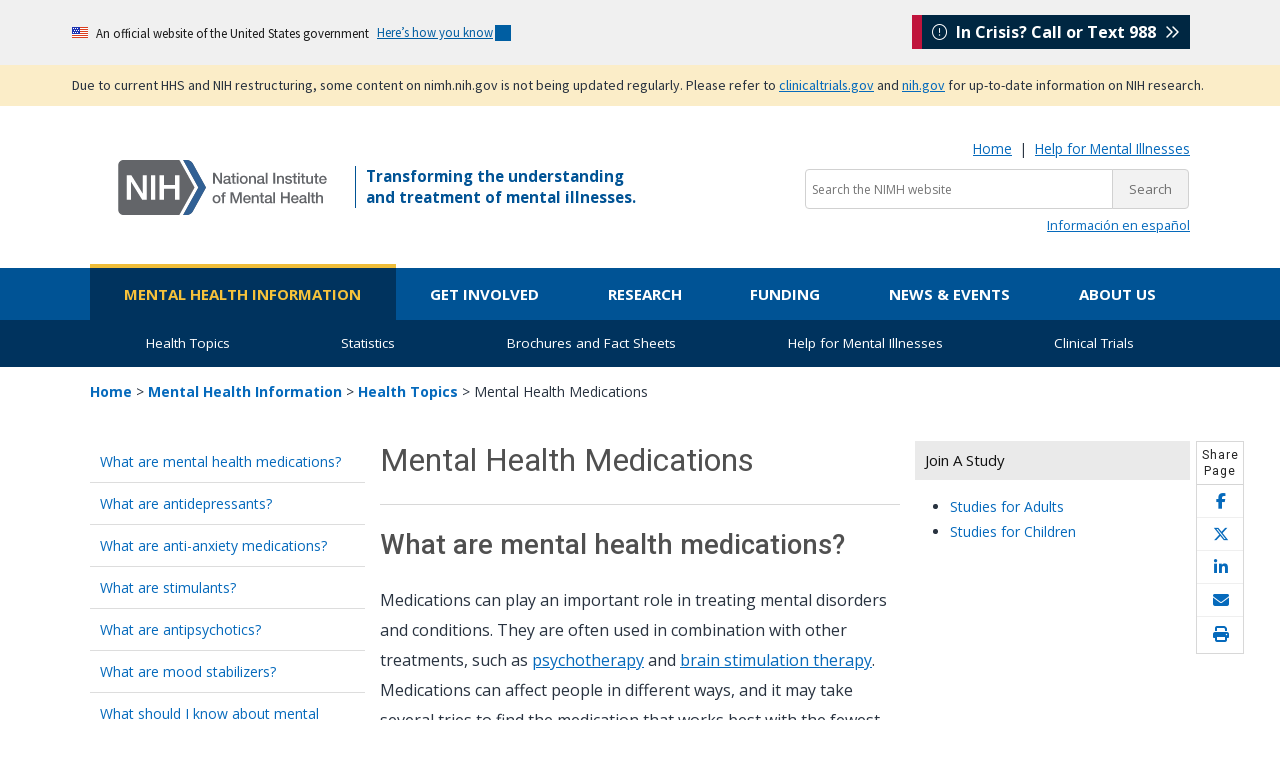

--- FILE ---
content_type: text/html; charset=UTF-8
request_url: https://www.nimh.nih.gov/health/topics/mental-health-medications
body_size: 19484
content:
<!DOCTYPE html>
<html lang="en" dir="ltr" prefix="og: https://ogp.me/ns#" data-nid="1443">
  <head>
    <meta charset="utf-8" />
<meta name="description" content="Explore information on mental health medications, including antidepressants, anti-anxiety medications, stimulants, antipsychotics, and mood stabilizers." />
<link rel="canonical" href="https://www.nimh.nih.gov/health/topics/mental-health-medications" />
<meta property="og:site_name" content="National Institute of Mental Health (NIMH)" />
<meta property="og:title" content="Mental Health Medications" />
<meta property="og:description" content="Explore information on mental health medications, including antidepressants, anti-anxiety medications, stimulants, antipsychotics, and mood stabilizers." />
<meta name="twitter:description" content="Explore information on mental health medications, including antidepressants, anti-anxiety medications, stimulants, antipsychotics, and mood stabilizers." />
<meta name="twitter:title" content="Mental Health Medications" />
<meta name="twitter:site" content="@nimhgov" />
<meta name="google-site-verification" content="lKfmfhtNgohd8-snRwpaLWOcbbkS_saLoN9IUJKBvUM" />
<meta name="Generator" content="Drupal 10 (https://www.drupal.org)" />
<meta name="MobileOptimized" content="width" />
<meta name="HandheldFriendly" content="true" />
<meta name="viewport" content="width=device-width, initial-scale=1.0" />
<script>
var mainDomain = document.location.hostname.match(/(([^.\/]+\.[^.\/]{2,3}\.[^.\/]{2})|(([^.\/]+\.)[^.\/]{2,4}([^.\/]+\.)[^.\/]{2,4}))(\/.*)?$/)[1];
try{dataLayer.push({'baseDomain': mainDomain.toLowerCase()});}
catch(err){ dataLayer = [{'baseDomain': mainDomain.toLowerCase()}];} (function(w,d,s,l,i){w[l]=w[l]||[];w[l].push({'gtm.start':
new Date().getTime(),event:'gtm.js'});var f=d.getElementsByTagName(s)[0],
j=d.createElement(s),dl=l!='dataLayer'?'&amp;l='+l:'';j.async=true;j.src=
'https://www.googletagmanager.com/gtm.js?id='+i+dl;f.parentNode.insertBefore(j,f);
})(window,document,'script','dataLayer','GTM-T58NF4');
</script>
<script>
window._monsido = window._monsido || {
    token: "VsAIOc905Tjeazm18evt9w",
    statistics: {
      enabled: true,
      cookieLessTracking: true,
      documentTracking: {
        enabled: true,
        documentCls: "",
        documentIgnoreCls: "",
        documentExt: ["doc","docx","pdf","ppt","pptx","rtf","txt","xls","xlsx"],
      },
    },
   heatmap: {
        enabled: true,
    },
};
</script>
<script type="text/javascript" src="https://app-script.monsido.com/v2/monsido-script.js" async></script>
<link rel="icon" href="/themes/nimhtheme/favicon.ico" type="image/vnd.microsoft.icon" />

    <title>Mental Health Medications - National Institute of Mental Health (NIMH)</title>
    <link rel="stylesheet" media="all" href="/sites/default/files/css/css_Ztvw9pFEOGCYQYvzPR3Wh5M7GrPNEQoZ8KwVWb1h0DM.css?delta=0&amp;language=en&amp;theme=nimhtheme&amp;include=eJxFybkNACAMBLCFQMwE0hGQ8hSXJttT4tZ-7eSBYYjGmtqZpdel-Y8IUfQdnmwsJmysSTy5aRcg" />
<link rel="stylesheet" media="all" href="/sites/default/files/css/css_D5P98w-Gt4P77zfqQTpSkNFYYxar05kc5cLW2sCiQxQ.css?delta=1&amp;language=en&amp;theme=nimhtheme&amp;include=eJxFybkNACAMBLCFQMwE0hGQ8hSXJttT4tZ-7eSBYYjGmtqZpdel-Y8IUfQdnmwsJmysSTy5aRcg" />
<link rel="stylesheet" media="all" href="//fonts.googleapis.com/css?family=Open+Sans:400,700|Roboto:400,500|Petit+Formal+Script" />

    
  </head>
  <body>
        <a href="#main-content" class="visually-hidden focusable">
      Skip to main content
    </a>
    <noscript><iframe src="https://www.googletagmanager.com/ns.html?id=GTM-T58NF4" height="0" width="0" style="display:none;visibility:hidden"></iframe>
</noscript>

      <div class="dialog-off-canvas-main-canvas" data-off-canvas-main-canvas>
    <div class="layout-container">
      <div>
    <div id="block-nimhtheme-governmentdomainbanner" class="block block-block-content block-block-content976fab65-59c7-46e1-bf9f-cf5178b680b4">
  
    
                  <div class="field field--name-body field--type-text-with-summary field--label-hidden field__item"><section class="usa-banner" aria-label="Official website of the United States government"><div class="usa-accordion"><header class="usa-banner__header"><div class="usa-banner__inner mt-3 mb-3"><div class="grid-col-auto"><img class="usa-banner__header-flag" aria-hidden="true" src="/themes/nimhtheme/uswds/images/us_flag_small.png" alt></div><div class="grid-col-fill tablet:grid-col-auto" aria-hidden="true"><p class="usa-banner__header-text">An official website of the United States government</p><p class="usa-banner__header-action">Here’s how you know</p></div><p class="m-0 p-0"><button class="usa-accordion__button usa-banner__button" type="button" aria-expanded="false" aria-controls="gov-banner-default"><span class="usa-banner__button-text">Here’s how you know</span></button></p></div></header><div class="usa-banner__content usa-accordion__content" id="gov-banner-default" hidden><div class="grid-row grid-gap-lg"><div class="usa-banner__guidance tablet:grid-col-6"><p><img class="usa-banner__icon usa-media-block__img" src="/themes/nimhtheme/uswds/images/icon-dot-gov.svg" role="img" alt aria-hidden="true"></p><div class="usa-media-block__body"><p><strong>Official websites use .gov</strong><br>A <strong>.gov</strong> website belongs to an official government organization in the United States.</p></div></div><div class="usa-banner__guidance tablet:grid-col-6"><p><img class="usa-banner__icon usa-media-block__img" src="/themes/nimhtheme/uswds/images/icon-https.svg" role="img" alt aria-hidden="true"></p><div class="usa-media-block__body"><p><strong>Secure .gov websites use HTTPS</strong><br>A <strong>lock</strong> ( <span class="icon-lock"><svg class="usa-banner__lock-image" width="52" height="64" viewBox="0 0 52 64" role="img" aria-labelledby="banner-lock-description-default" focusable="false"><title id="banner-lock-title-default">Lock</title> <desc id="banner-lock-description-default">Locked padlock icon</desc> <path fill="#000000" fill-rule="evenodd" d="M26 0c10.493 0 19 8.507 19 19v9h3a4 4 0 0 1 4 4v28a4 4 0 0 1-4 4H4a4 4 0 0 1-4-4V32a4 4 0 0 1 4-4h3v-9C7 8.507 15.507 0 26 0zm0 8c-5.979 0-10.843 4.77-10.996 10.712L15 19v9h22v-9c0-6.075-4.925-11-11-11z" /></svg></span>) or <strong>https://</strong> means you’ve safely connected to the .gov website. Share sensitive information only on official, secure websites.</p></div></div></div></div></div></section></div>
      
  </div>
<div id="block-nimhtheme-contentupdatebannertanversion" class="block block-block-content block-block-content4d23d5d8-2a4c-4644-92b9-e452f9f93bcf">
  
    
                  <div class="field field--name-body field--type-text-with-summary field--label-hidden field__item"><style>
.bg-secondary-tan{
 background-color: #fbedc8;
}
#content-update{
 font-size: 0.8rem !important;
}
.usa-link {
   text-decoration: underline !important;
   text-decoration-thickness: 1px !important;
   text-underline-offset: 5px !important;
}
</style><div id="content-update-banner"><section class="usa-banner"><div class="bg-secondary-tan" role="alert"><div class="usa-banner__inner"><p class="usa-dark-background bg-secondary-tan maxw-none padding-y-1 m-0">Due to current HHS and NIH restructuring, some content on nimh.nih.gov is not being updated regularly. Please refer to <a class="usa-link" href="https://clinicaltrials.gov/">clinicaltrials.gov</a> and <a class="usa-link" href="https://www.nih.gov/about-nih/nih-director/statements/nih-launches-initiative-modernize-strengthen-biosafety-oversight">nih.gov</a> for up-to-date information on NIH research.</p></div></div></section></div></div>
      
  </div>

  </div>
    <div class="header-wrapper">
    <div class="header-container">
        <header role="banner">
              <div id="main-header-layout" >
    <div id="block-sitebranding-2" class="block block-system block-system-branding-block">
  
    
        <a href="/" title="NIMH Home" rel="home">
      <img src="/themes/nimhtheme/nimh-logo.svg" alt="NIMH Logo" />
    </a>
    
</div>
<div id="block-nimhtheme-incrisisstickybox" class="block block-block-content block-block-content34cda229-f96b-4500-8796-12d7fc307d77">
  
    
                  <div class="field field--name-body field--type-text-with-summary field--label-hidden field__item"><div id="nimh-in-crisis-callout"><a href="https://988lifeline.org/"><i class="fa-light fa-circle-exclamation" aria-hidden="true"></i> &nbsp;In Crisis? Call or Text 988 &nbsp;<i class="fa-regular fa-angles-right"></i></a></div></div>
      
  </div>
<div id="block-tagline" class="block block-block-content block-block-contentf3b653dc-7e5d-4582-8234-a93001424fde">
  
    
                  <div class="field field--name-body field--type-text-with-summary field--label-hidden field__item"><p id="tagline">Transforming the understanding
  <br>
  and treatment of mental illnesses.
</p></div>
      
  </div>
<div id="block-nimhtheme-searchsite" class="block block-block-content block-block-content0946d2cf-ffcf-44fb-b65d-3057740945c0">
  
    
                  <div class="field field--name-body field--type-text-with-summary field--label-hidden field__item"><p class="m-0 text-small text-right d-none d-lg-block"><a href="/">Home</a> &nbsp;|&nbsp; <a href="/health/find-help" data-entity-type="node" data-entity-uuid="95a25c22-6bc4-4ac3-ad7b-d3aca76eaed0" data-entity-substitution="canonical">Help for Mental Illnesses</a></p><!--<div class="mobile-helper-icons">
    <a href="/node/8583" data-entity-type="node" data-entity-uuid="71e3fcba-42db-40e8-bcd7-104a9dbaa290" data-entity-substitution="canonical"><span class="hidden-md hidden-lg"><i class="fas fa-search search_icon"></i></span></a> <span class="menu_icon hidden-md hidden-lg"><i class="fas fa-bars"></i></span>
</div>--><div class="mobile-helper-icons"><span class="hidden-md hidden-lg"><i class="fas fa-search search_icon"></i></span> <span class="menu_icon sb-toggle-right hidden-md hidden-lg"><i class="fas fa-bars"></i></span></div><form class="search-in-banner" action="/search-nimh" id="search_form" method="get" name="Search" role="search"><p class="mt-2 mb-1"><label for="query"><span class="hidden">Search the NIMH website:</span></label><input type="hidden" name="cx" value="0200a7a0799e146ca"> <input type="hidden" name="ie" value="UTF-8"> <input class="searchbox usagov-search-autocomplete ui-autocomplete-input" aria-label="Search the NIMH website" autocomplete="off" id="query" type="text" name="q" placeholder="Search the NIMH website"><input type="submit" value="Search"></p></form><!--<p class="mt-2 mb-1 text-right">
    <a class="btn btn-secondary text-white d-none d-lg-inline-block" href="/node/8583" data-entity-type="node" data-entity-uuid="71e3fcba-42db-40e8-bcd7-104a9dbaa290" data-entity-substitution="canonical"><i class="fas fa-search search_icon"></i> Search the NIMH Website</a>
</p>

<form class="search-in-banner" accept-charset="UTF-8" action="/search-nimh" id="search_form" method="get" name="Search" role="search">
        
    <p class="mt-2 mb-1">
                <label for="query"><span class="hidden">Search the NIMH Website: </span></label><input class="searchbox usagov-search-autocomplete ui-autocomplete-input" aria-label="Search the NIMH website" autocomplete="off" id="query" name="query" placeholder="Search the NIMH website" type="text"> <input type="submit" value="Search">
            
    </p>
</form>
--><div class="hidden-xs hidden-sm"><p class="small text-right m-0"><a href="/health/topics/espanol" data-entity-type="node" data-entity-uuid="d6df42f3-6876-496e-918c-cc34cc7681f7" data-entity-substitution="canonical" lang="es">Información en español</a></p></div></div>
      
  </div>

  </div>

        </header>
    </div>
</div>        <div id="menu_horizontal" class="primary-menu-container">
      <div>
    <nav id="block-nimhtheme-main-menu" role="navigation" aria-label="Main navigation" id="block-nimhtheme-main-menu">
            
  

        
              <ul class="main-menu-content">
              <li class="navmenu_link">
        <a href="/health" class="main-menu__health" data-drupal-link-system-path="node/1925">Mental Health Information</a>
              </li>
          <li class="navmenu_link">
        <a href="/get-involved" class="main-menu__getinvolved" data-drupal-link-system-path="node/2019">Get Involved</a>
              </li>
          <li class="navmenu_link">
        <a href="/research" class="main-menu__research" data-drupal-link-system-path="node/7518">Research</a>
              </li>
          <li class="navmenu_link">
        <a href="/funding" class="main-menu__funding" data-drupal-link-system-path="node/1128">Funding</a>
              </li>
          <li class="navmenu_link">
        <a href="/news" class="main-menu__news" data-drupal-link-system-path="node/2128">News &amp; Events</a>
              </li>
          <li class="navmenu_link">
        <a href="/about" class="main-menu__about" data-drupal-link-system-path="node/7558">About Us</a>
              </li>
        </ul>
    <div class="megamenu_container">
      <div id="health-megamenu" class="megamenu">
        <div class="menu_flexbox_span4">
          <div class="menu_inner">
            <a class="megamenu_nav_i" href="/health/topics">
              <h2>Health Topics</h2>
              <p>NIMH offers expert-reviewed information on mental disorders and a range of topics.</p>
            </a>
          </div>
        </div>
        <div class="menu_flexbox_span4">
          <div class="menu_inner">
            <a class="megamenu_nav_i" href="/health/statistics">
              <h2>Statistics</h2>
              <p>NIMH statistics pages include statistics on the prevalence, treatment, and costs of mental illness for the population of the United States.</p>
            </a>
          </div>
        </div>
        <div class="menu_flexbox_span4">
          <div class="menu_inner">
            <a class="megamenu_nav_i" href="/health/publications">
              <h2>Brochures and Fact Sheets</h2>
              <p>Download, read, and order free NIMH brochures and fact sheets about mental disorders and related topics.</p>
            </a>
          </div>
        </div>
        <div class="menu_flexbox_span4">
          <div class="menu_inner">
            <a class="megamenu_nav_i" href="/health/find-help">
              <h2>Help for Mental Illnesses</h2>
              <p>If you or someone you know has a mental illness, there are ways to get help. Use these resources to find help for yourself, a friend, or a family member.</p>
            </a>
          </div>
        </div>
        <div class="menu_flexbox_span4">
          <div class="menu_inner">
            <a class="megamenu_nav_i" href="/health/trials">
              <h2>Clinical Trials</h2>
              <p>If you or a friend or family member are thinking about taking part in clinical research, this page contains basic information about clinical trials.</p>
            </a>
          </div>
        </div>
      </div>
      <div id="getinvolved-megamenu" class="megamenu">
        <div class="menu_flexbox_span4">
          <div class="menu_inner">
            <a class="megamenu_nav_i" href="/get-involved/public-involvement">
              <h2>Stakeholder Engagement</h2>
              <p>Find out how NIMH engages a range of stakeholder organizations as part of its efforts to ensure the greatest public health impact of the research we support.</p>
            </a>
          </div>
        </div>
        <div class="menu_flexbox_span4">
          <div class="menu_inner">
            <a class="megamenu_nav_i" href="/get-involved/connect-with-nimh">
              <h2>Connect with NIMH</h2>
              <p>Learn more about NIMH newsletters, public participation in grant reviews, research funding, clinical trials, the NIMH Gift Fund, and connecting with NIMH on social media. </p>
            </a>
          </div>
        </div>
        <div class="menu_flexbox_span4">
          <div class="menu_inner">
            <a class="megamenu_nav_i" href="/get-involved/digital-shareables">
              <h2>Digital Shareables</h2>
              <p>Use these free education and outreach materials in your community and on social media to spread the word about mental health and related topics.</p>
            </a>
          </div>
        </div>
        <div class="menu_flexbox_span4">
          <div class="menu_inner">
            <a class="megamenu_nav_i" href="/get-involved/science-education">
              <h2>Science Education</h2>
              <p>Use these free digital, outreach materials in your community and on social media to spread the word about mental health.</p>
            </a>
          </div>
        </div>
        <div class="menu_flexbox_span4">
          <div class="menu_inner">
            <a class="megamenu_nav_i" href="/get-involved/events">
              <h2>Upcoming Observances and Related Events</h2>
              <p>Get Involved observances calendar</p>
            </a>
          </div>
        </div>
      </div>
      <div id="research-megamenu" class="megamenu">
        <div class="menu_flexbox_span6">
          <div class="menu_inner">
            <a class="megamenu_nav_i" href="/research/research-funded-by-nimh">
              <h2>Research Funded by NIMH</h2>
              <p>NIMH supports research at universities, medical centers, and other institutions via grants, contracts, and cooperative agreements. Learn more about NIMH research areas, policies, resources, and initiatives.</p>
            </a>
          </div>
        </div>
        <div class="menu_flexbox_span6">
          <div class="menu_inner">
            <a class="megamenu_nav_i" href="/research/research-conducted-at-nimh">
              <h2>Research Conducted at NIMH (Intramural Research Program)</h2>
              <p>The Division of Intramural Research Programs (IRP) is the internal research division of the NIMH. Over 40 research groups conduct basic neuroscience research and clinical investigations of mental illnesses, brain function, and behavior at the NIH campus in Bethesda, Maryland. Learn more about research conducted at NIMH.</p>
            </a>
          </div>
        </div>
        <div class="menu_flexbox_span6">
          <div class="menu_inner">
            <a class="megamenu_nav_i" href="/research/priority-research-areas">
              <h2>Priority Research Areas</h2>
              <p>Learn about NIMH priority areas for research and funding that have the potential to improve mental health care over the short, medium, and long term.</p>
            </a>
          </div>
        </div>
        <div class="menu_flexbox_span6">
          <div class="menu_inner">
            <a class="megamenu_nav_i" href="/research/research-funded-by-nimh/research-resources">
              <h2>Resources for Researchers</h2>
              <p>Information about resources such as data, tissue, model organisms and imaging resources to support the NIMH research community.</p>
            </a>
          </div>
        </div>
      </div>
      <div id="funding-megamenu" class="megamenu">
        <div class="menu_flexbox_span3">
          <div class="menu_inner">
            <a class="megamenu_nav_i" href="/funding/opportunities-announcements">
              <h2>Opportunities &amp; Announcements</h2>
              <p>Find all NIMH and cross-NIH funding opportunities.</p>
            </a>
          </div>
        </div>
        <div class="menu_flexbox_span3">
          <div class="menu_inner">
            <a class="megamenu_nav_i" href="/funding/funding-strategy-for-research-grants">
              <h2>Funding Strategy for Grants</h2>
              <p>Read more about the NIMH Strategic Plan for Research, Strategic Research Priorities, the anatomy of NIMH funding, and our yearly funding strategy for research grants.</p>
            </a>
          </div>
        </div>
        <div class="menu_flexbox_span3">
          <div class="menu_inner">
            <a class="megamenu_nav_i" href="/funding/grant-writing-and-application-process">
              <h2>Application Process</h2>
              <p>Explore the NIMH grant application process, including how to write your grant, how to submit your grant, and how the review process works.</p>
            </a>
          </div>
        </div>
        <div class="menu_flexbox_span3">
          <div class="menu_inner">
            <a class="megamenu_nav_i" href="/funding/managing-your-grant">
              <h2>Managing Grants</h2>
              <p>Learn about how NIMH manages research grants, including policies and reporting requirements.</p>
            </a>
          </div>
        </div>
        <div class="menu_flexbox_span3">
          <div class="menu_inner">
            <a class="megamenu_nav_i" href="/funding/clinical-research">
              <h2>Clinical Research</h2>
              <p>Find the latest NIH and NIMH policies, guidance, and resources for clinical research.</p>
            </a>
          </div>
        </div>
        <div class="menu_flexbox_span3">
          <div class="menu_inner">
            <a class="megamenu_nav_i" href="/funding/training">
              <h2>Training</h2>
              <p>Explore NIMH research training and career development opportunities.</p>
            </a>
          </div>
        </div>
        <div class="menu_flexbox_span3">
          <div class="menu_inner">
            <a class="megamenu_nav_i" href="/funding/sbir">
              <h2>Small Business Research</h2>
              <p>Learn about funding opportunities for small businesses.</p>
            </a>
          </div>
        </div>
        <div class="menu_flexbox_span3">
          <div class="menu_inner_extra">
            <div class="menu_inner_pad">
              <section class="box">
                <h3>Quick Links</h3>
                <p><a href="/funding/opportunities-announcements/funding-grant-news">Funding &amp; Grant News</a></p>
                <p><a href="/funding/opportunities-announcements/clinical-trials-foas">Support for Clinical Trials at NIMH</a></p>
              </section>
            </div>
          </div>
        </div>
      </div>
      <div id="news-megamenu" class="megamenu">
        <div class="menu_flexbox_span4">
          <div class="menu_inner">
            <a class="megamenu_nav_i" href="/news/science-updates">
              <h2>Science Updates</h2>
              <p>List of NIMH science updates including press releases, research highlights, and institute announcements.</p>
            </a>
          </div>
        </div>
        <div class="menu_flexbox_span4">
          <div class="menu_inner">
            <a class="megamenu_nav_i" href="/news/events">
              <h2>Meetings and Events</h2>
              <p>Details about upcoming events—including meetings, conferences, workshops, lectures, webinars, and chats—sponsored by NIMH.</p>
            </a>
          </div>
        </div>
        <div class="menu_flexbox_span4">
          <div class="menu_inner">
            <a class="megamenu_nav_i" href="/news/media">
              <h2>Multimedia</h2>
              <p>NIMH videos and podcasts featuring science news, lecture series, meetings, seminars, and special events.</p>
            </a>
          </div>
        </div>
        <div class="menu_flexbox_span4">
          <div class="menu_inner">
            <a class="megamenu_nav_i" href="/news/social-media">
              <h2>Social Media</h2>
             <p>The latest information and resources on mental disorders shared on X, Facebook, YouTube, LinkedIn, and Instagram.</p>
            </a>
          </div>
        </div>
        <div class="menu_flexbox_span4">
          <div class="menu_inner">
            <a class="megamenu_nav_i" href="/news/press-resources">
              <h2>Press Resources</h2>
              <p>Information about NIMH, research results, summaries of scientific meetings, and mental health resources.</p>
            </a>
          </div>
        </div>
        <div class="menu_flexbox_span4">
          <div class="menu_inner">
            <a class="megamenu_nav_i" href="/news/email-updates">
              <h2>Email Updates</h2>
              <p>Updates about mental health topics, including NIMH news, upcoming events, mental disorders, funding opportunities, and research.</p>
            </a>
          </div>
        </div>
        <div class="menu_flexbox_span4">
          <div class="menu_inner">
            <a class="megamenu_nav_i" href="/news/innovation-speaker-series">
              <h2>Innovation Speaker Series</h2>
              <p>An annual lecture series dedicated to innovation, invention, and scientific discovery.</p>
            </a>
          </div>
        </div>
        <div class="menu_flexbox_span4">
          <div class="menu_inner_extra">
            <div class="menu_inner_pad">
              <h3>Contact the Press Office</h3>
              <p>301-443-4536</p>
              <p><a class="single-link" href="mailto:NIMHpress@nih.gov">NIMHpress@nih.gov</a></p>
            </div>
          </div>
        </div>
      </div>
      <div id="about-megamenu" class="megamenu">
        <div class="menu_flexbox_span3">
          <div class="menu_inner">
            <a class="megamenu_nav_i" href="/about/director">
              <h2>About the Acting NIMH Director</h2>
              <p>Learn more about the Acting Director of the NIMH, Shelli Avenevoli, Ph.D.</p>
            </a>
          </div>
        </div>
        <div class="menu_flexbox_span3">
          <div class="menu_inner">
            <a class="megamenu_nav_i" href="/about/advisory-boards-and-groups">
              <h2>Advisory Boards and Groups</h2>
              <p>Read about the boards and groups that advise and provide guidance to the Institute.</p>
            </a>
          </div>
        </div>
        <div class="menu_flexbox_span3">
          <div class="menu_inner">
            <a class="megamenu_nav_i" href="/about/strategic-planning-reports">
              <h2>Strategic Plan</h2>
              <p>Learn more about NIMH's roadmap for the Institute’s research priorities over the next five years.</p>
            </a>
          </div>
        </div>
        <div class="menu_flexbox_span3">
          <div class="menu_inner">
            <a class="megamenu_nav_i" href="/about/organization">
              <h2>Offices and Divisions</h2>
              <p>Learn more about the functions of each NIMH office and division.</p>
            </a>
          </div>
        </div>
        <div class="menu_flexbox_span3">
          <div class="menu_inner">
            <a class="megamenu_nav_i" href="/about/budget">
              <h2>Budget</h2>
              <p>Read the annual NIMH Congressional Justifications.</p>
            </a>
          </div>
        </div>
        <div class="menu_flexbox_span3">
          <div class="menu_inner">
            <a class="megamenu_nav_i" href="/about/careers">
              <h2>Careers at NIMH</h2>
              <p>Search for jobs, including scientific, administrative and executive careers at NIMH.</p>
            </a>
          </div>
        </div>
        <div class="menu_flexbox_span3">
          <div class="menu_inner">
            <a class="megamenu_nav_i" href="/about/staff-directories">
              <h2>Staff Directories</h2>
              <p>Find the names, telephone numbers, email addresses, and office locations of NIMH staff.</p>
            </a>
          </div>
        </div>
        <div class="menu_flexbox_span3">
          <div class="menu_inner">
            <a class="megamenu_nav_i" href="/about/nimh-history">
              <h2>History</h2>
              <p>Explore key milestones, discoveries, and the impact of NIMH-funded studies on mental health.</p>
            </a>
          </div>
        </div>
        <div class="menu_flexbox_span3">
          <div class="menu_inner">
            <a class="megamenu_nav_i" href="/about/connect-with-nimh">
              <h2>Getting to NIMH</h2>
              <p>Find directions, maps, parking information, and other visitor information for NIMH.</p>
            </a>
          </div>
        </div>
        <div class="menu_flexbox_span3">
          <div class="menu_inner_extra">
            <div class="menu_inner_pad">
              <h3>Quick Links</h3>
              <p><strong><a href="/about/connect-with-nimh/donate-to-mental-health-research" title="Donate to Mental Health Research">Contribute to Mental Health Research</a></strong></p>
            </div>
          </div>
        </div>
      </div>
    </div>
  


  </nav>
<nav id="block-mobilenavigation" role="navigation" aria-label="Mobile navigation" id="block-mobilenavigation">
            
  

        <p class="mobile-menu-close"><i class="fas fa-times fa-2x"></i></p>
                          <ul class="main-menu-content">
                            <li class="navmenu_link">
                <a href="/health" class="mobile-menu-top-level health-menu" data-drupal-link-system-path="node/1925">Mental Health Information</a>
                                                              <ul>
                            <li class="navmenu_link">
                <a href="/health" data-drupal-link-system-path="node/1925">Mental Health Information Home</a>
                            </li>
                    <li class="navmenu_link">
                <a href="/health/topics" data-drupal-link-system-path="node/1926">Health Topics</a>
                            </li>
                    <li class="navmenu_link">
                <a href="/health/statistics" data-drupal-link-system-path="node/1243">Statistics</a>
                            </li>
                    <li class="navmenu_link">
                <a href="/health/publications" data-drupal-link-system-path="node/1927">Brochures and Fact Sheets</a>
                            </li>
                    <li class="navmenu_link">
                <a href="/health/find-help" data-drupal-link-system-path="node/1944">Help for Mental Illnesses</a>
                            </li>
                    <li class="navmenu_link">
                <a href="/health/trials" data-drupal-link-system-path="node/2009">Clinical Trials</a>
                            </li>
                </ul>
    
                            </li>
                    <li class="navmenu_link">
                <a href="/get-involved" class="mobile-menu-top-level getinvolved-menu" data-drupal-link-system-path="node/2019">Get Involved</a>
                                                              <ul>
                            <li class="navmenu_link">
                <a href="/get-involved" data-drupal-link-system-path="node/2019">Get Involved Home</a>
                            </li>
                    <li class="navmenu_link">
                <a href="/get-involved/public-involvement" data-drupal-link-system-path="node/2127">Stakeholder Engagement</a>
                            </li>
                    <li class="navmenu_link">
                <a href="/get-involved/connect-with-nimh" data-drupal-link-system-path="node/8488">Connect with NIMH</a>
                            </li>
                    <li class="navmenu_link">
                <a href="/get-involved/digital-shareables" data-drupal-link-system-path="node/7521">Digital Shareables</a>
                            </li>
                    <li class="navmenu_link">
                <a href="/get-involved/science-education" data-drupal-link-system-path="node/10164">Science Education</a>
                            </li>
                    <li class="navmenu_link">
                <a href="/get-involved/events" data-drupal-link-system-path="node/8489">Upcoming Observances and Related Events</a>
                            </li>
                </ul>
    
                            </li>
                    <li class="navmenu_link">
                <a href="/research" class="mobile-menu-top-level research-menu" data-drupal-link-system-path="node/7518">Research</a>
                                                              <ul>
                            <li class="navmenu_link">
                <a href="/research" data-drupal-link-system-path="node/7518">Research Home</a>
                            </li>
                    <li class="navmenu_link">
                <a href="/research/research-funded-by-nimh" data-drupal-link-system-path="node/1992">Research Funded by NIMH</a>
                            </li>
                    <li class="navmenu_link">
                <a href="/research/research-conducted-at-nimh" data-drupal-link-system-path="node/1123">Research Conducted at NIMH (Intramural Research Program)</a>
                            </li>
                </ul>
    
                            </li>
                    <li class="navmenu_link">
                <a href="/funding" class="mobile-menu-top-level funding-menu" data-drupal-link-system-path="node/1128">Funding</a>
                                                              <ul>
                            <li class="navmenu_link">
                <a href="/funding" data-drupal-link-system-path="node/1128">Funding Home</a>
                            </li>
                    <li class="navmenu_link">
                <a href="/funding/opportunities-announcements" data-drupal-link-system-path="node/1029">Opportunities &amp; Announcements</a>
                            </li>
                    <li class="navmenu_link">
                <a href="/funding/funding-strategy-for-research-grants/strategy-for-research-grants" data-drupal-link-system-path="node/1137">Strategy for Research Grants</a>
                            </li>
                    <li class="navmenu_link">
                <a href="/funding/grant-writing-and-application-process" data-drupal-link-system-path="node/1995">Grant Writing &amp; Approval Process</a>
                            </li>
                    <li class="navmenu_link">
                <a href="/funding/managing-your-grant" data-drupal-link-system-path="node/1140">Managing Grants</a>
                            </li>
                    <li class="navmenu_link">
                <a href="/funding/clinical-research" data-drupal-link-system-path="node/1190">Clinical Research</a>
                            </li>
                    <li class="navmenu_link">
                <a href="/funding/training" data-drupal-link-system-path="node/2007">Research Training and Career Development Opportunities</a>
                            </li>
                    <li class="navmenu_link">
                <a href="/funding/sbir" data-drupal-link-system-path="node/1674">Small Business Research</a>
                            </li>
                </ul>
    
                            </li>
                    <li class="navmenu_link">
                <a href="/news" class="mobile-menu-top-level news-menu" data-drupal-link-system-path="node/2128">News &amp; Events</a>
                                                              <ul>
                            <li class="navmenu_link">
                <a href="/news" data-drupal-link-system-path="node/2128">News &amp; Events Home</a>
                            </li>
                    <li class="navmenu_link">
                <a href="/news/science-updates" data-drupal-link-system-path="node/4730">Science Updates</a>
                            </li>
                    <li class="navmenu_link">
                <a href="/news/events" data-drupal-link-system-path="node/1986">Meetings and Events</a>
                            </li>
                    <li class="navmenu_link">
                <a href="/news/media" data-drupal-link-system-path="node/5039">Multimedia</a>
                            </li>
                    <li class="navmenu_link">
                <a href="/news/social-media" data-drupal-link-system-path="node/1659">Social Media</a>
                            </li>
                    <li class="navmenu_link">
                <a href="/news/press-resources" data-drupal-link-system-path="node/1653">Press Resources</a>
                            </li>
                    <li class="navmenu_link">
                <a href="/news/email-updates" data-drupal-link-system-path="node/2023">Email Updates</a>
                            </li>
                    <li class="navmenu_link">
                <a href="/news/innovation-speaker-series" data-drupal-link-system-path="node/7539">Innovation Speaker Series</a>
                            </li>
                </ul>
    
                            </li>
                    <li class="navmenu_link">
                <a href="/about" class="mobile-menu-top-level about-menu" data-drupal-link-system-path="node/7558">About Us</a>
                                                              <ul>
                            <li class="navmenu_link">
                <a href="/about" data-drupal-link-system-path="node/7558">About Us Home</a>
                            </li>
                    <li class="navmenu_link">
                <a href="/about/director" data-drupal-link-system-path="node/7459">About the Acting NIMH Director</a>
                            </li>
                    <li class="navmenu_link">
                <a href="/about/advisory-boards-and-groups" data-drupal-link-system-path="node/1964">Advisory Boards and Groups</a>
                            </li>
                    <li class="navmenu_link">
                <a href="/about/strategic-planning-reports" data-drupal-link-system-path="node/1959">Strategic Plan</a>
                            </li>
                    <li class="navmenu_link">
                <a href="/about/organization" data-drupal-link-system-path="node/1963">Offices and Divisions</a>
                            </li>
                    <li class="navmenu_link">
                <a href="/about/budget" data-drupal-link-system-path="node/1967">Budget</a>
                            </li>
                    <li class="navmenu_link">
                <a href="/about/careers" data-drupal-link-system-path="node/1960">Careers at NIMH</a>
                            </li>
                    <li class="navmenu_link">
                <a href="/about/staff-directories" data-drupal-link-system-path="node/2030">Staff Directories</a>
                            </li>
                    <li class="navmenu_link">
                <a href="/about/nimh-history" data-drupal-link-system-path="node/11838">History</a>
                            </li>
                    <li class="navmenu_link">
                <a href="/about/connect-with-nimh" data-drupal-link-system-path="node/7564">Getting to NIMH</a>
                            </li>
                </ul>
    
                            </li>
                </ul>
    


  </nav>

  </div>

</div>    <div class="submenu">
    <div class="container">
        <div class="row">
            <div class="col-md-12">
                <ul class="group navbar">
                                            <li class="span navbarli"><a href="/health/topics" class="navbari topnav subroot">Health Topics</a></li>
                                            <li class="span navbarli"><a href="/health/statistics" class="navbari topnav subroot">Statistics</a></li>
                                            <li class="span navbarli"><a href="/health/publications" class="navbari topnav subroot">Brochures and Fact Sheets</a></li>
                                            <li class="span navbarli"><a href="/health/find-help" class="navbari topnav subroot">Help for Mental Illnesses</a></li>
                                            <li class="span navbarli"><a href="/health/trials" class="navbari topnav subroot">Clinical Trials</a></li>
                                    </ul>
            </div>
        </div>
    </div>
</div>
      <div>
    <div data-drupal-messages-fallback class="hidden"></div>

  </div>
        <div id="wrapper" class="pt-3 pt-sm-3 pt-md-3 pt-lg-0">
    <div class="container pt-5 pt-sm-5 pt-md-5 pt-lg-0">
                        <div class="row"><div class="col-md-12 hidden-xs"><div class="breadcrumbs"><nav id="breadcrumbs" class="breadcrumbs__nav" aria-label="breadcrumb links" data-dirids="2291 2588 2601"><a href="/" data-dirlevel="0">Home</a> &gt; <a href="/health" data-refid="1925" data-dirlevel="1" data-dirid="2291" >Mental Health Information</a> &gt; <a href="/health/topics" data-refid="1926" data-dirlevel="2" data-dirid="2588" >Health Topics</a> &gt; <span  data-refid="1443" data-dirlevel="3" data-dirid="2601" >Mental Health Medications</span></nav></div></div></div>
      <div id="main_container">
                <section class="share_links_wrap">
    <div class="share_links_wrap_inner">
        <h6 class="share_links_header">Share Page</h6>
        <div class="share_links">
            <a href="https://www.facebook.com/dialog/share?app_id=1086499805165807&amp;display=popup&amp;href=https://www.nimh.nih.gov%2Fhealth%2Ftopics%2Fmental-health-medications&amp;redirect_uri=https://www.nimh.nih.gov%2Fhealth%2Ftopics%2Fmental-health-medications" rel="external noopener noreferrer" target="_blank" class="external-disclaimer" aria-label="Share this page on Facebook"><span class="facebook-share"><i class="fab fa-facebook-f"></i></span></a>
            <a href="https://x.com/intent/post?url=https://www.nimh.nih.gov%2Fhealth%2Ftopics%2Fmental-health-medications&amp;text=Mental%20Health%20Medications" rel="external noopener noreferrer" target="_blank" class="external-disclaimer" aria-label="Share this page on X"><span class="twitter-share"><i class="fab fa-x-twitter"></i></span></a>
            <a href="https://www.linkedin.com/shareArticle?mini=true&url=https://www.nimh.nih.gov%2Fhealth%2Ftopics%2Fmental-health-medications&amp;title=Mental%20Health%20Medications" rel="external noopener noreferrer" target="_blank" class="external-disclaimer" aria-label="Share this page on LinkedIn"><span class="linkedin-share"><i class="fa-brands fa-linkedin-in"></i></span></a>
            <a href="mailto:?subject=I%20Saw%20This%20on%20www.nimh.nih.gov%20--%20Mental%20Health%20Medications&amp;body=https://www.nimh.nih.gov%2Fhealth%2Ftopics%2Fmental-health-medications" aria-label="Share this page by email"><span class="email-share"><i class="fas fa-envelope"></i></span></a>
            <button class="print_icon" aria-label="Open print helper modal"><i class="fas fa-print"></i></button>
        </div>
    </div>
</section>
        <div class="row">
          <div class="grid-container flex_main_container">
                                                                                                                        <div class="visible-xs sidebar-menu-helper">
    <p class="leftnav_menu_toggle sb-toggle-left">Menu <i class="fas fa-long-arrow-alt-right" aria-hidden="true"></i>
    </p>
  </div>
  <aside class="layout-sidebar-first" role="complementary">
          <nav>
        
                  <div id="pagenav" class="areanav_child affix">
            <ul class="pagenav_items">
                              <li class="pagenav_item link-container">
                  <a class="pagenav_item_text nav_item_text single-link" href="#part_2358">What are mental health medications? </a>
                </li>
                              <li class="pagenav_item link-container">
                  <a class="pagenav_item_text nav_item_text single-link" href="#part_2359">What are antidepressants?</a>
                </li>
                              <li class="pagenav_item link-container">
                  <a class="pagenav_item_text nav_item_text single-link" href="#part_2360">What are anti-anxiety medications?</a>
                </li>
                              <li class="pagenav_item link-container">
                  <a class="pagenav_item_text nav_item_text single-link" href="#part_2361">What are stimulants?</a>
                </li>
                              <li class="pagenav_item link-container">
                  <a class="pagenav_item_text nav_item_text single-link" href="#part_2362">What are antipsychotics?</a>
                </li>
                              <li class="pagenav_item link-container">
                  <a class="pagenav_item_text nav_item_text single-link" href="#part_2363">What are mood stabilizers?</a>
                </li>
                              <li class="pagenav_item link-container">
                  <a class="pagenav_item_text nav_item_text single-link" href="#part_10490">What should I know about mental health medications?</a>
                </li>
                              <li class="pagenav_item link-container">
                  <a class="pagenav_item_text nav_item_text single-link" href="#part_2365">How do I contact FDA MedWatch?</a>
                </li>
                              <li class="pagenav_item link-container">
                  <a class="pagenav_item_text nav_item_text single-link" href="#part_2366">Where can I learn more about mental health medications?</a>
                </li>
                          </ul>
          </div>
                      </nav>
      </aside>

                        <div id="main_content" class="areanav-true sidebar-true">
  <main id="main-content">
    <article id="main_content_inner">
                            <div>
    <div id="block-nimhtheme-page-title" class="block block-core block-page-title-block">
  
    
        
            <h1 class="splashBanner__title" >Mental Health Medications</h1>
      

  </div>
<div id="block-nimhtheme-content" class="block block-system block-system-main-block">
  
    
      <!DOCTYPE html PUBLIC "-//W3C//DTD HTML 4.0 Transitional//EN" "http://www.w3.org/TR/REC-html40/loose.dtd">
<html><body><div data-history-node-id="1443" class="node node--type-basic-page node--view-mode-full clearfix">
  
  
  <div class="node__content clearfix">
      <div data-fieldname="field_anchor_links">
    
                
                    
                    
            
              


  
  
  
<section class="box_section mobile-collapse" data-nid="2358" data-cms-title="What are mental health medications? " data-cms-anchor="1">
  <h2 id="part_2358">What are mental health medications? </h2>
  
    <div class><p>Medications can play an important role in treating mental disorders and conditions. They are often used in combination with other treatments, such as <a href="/health/topics/psychotherapies" data-entity-type="node" data-entity-uuid="10cd4fff-3591-4ea6-9d78-b88ac59ff121" data-entity-substitution="canonical">psychotherapy</a> and <a href="/health/topics/brain-stimulation-therapies/brain-stimulation-therapies" data-entity-type="node" data-entity-uuid="d99e98a5-91d5-40fb-98d8-5be7afa3d5f9" data-entity-substitution="canonical">brain stimulation therapy</a>. Medications can affect people in different ways, and it may take several tries to find the medication that works best with the fewest side effects. It&rsquo;s important to work with a health care provider or a mental health professional to develop a treatment plan that meets your individual needs and medical situation.</p><p>Information about medications is updated frequently. The <a href="https://www.accessdata.fda.gov/scripts/cder/daf/index.cfm?event=medguide.page" rel="external">U.S. Food and Drug Administration (FDA) has Medication Guides&nbsp;<i class="fa-solid fa-arrow-up-right-from-square ext-link-icon"></i></a> with the latest information, warnings, and approved medications. <a href="http://www.nlm.nih.gov/medlineplus/druginformation.html" rel="external">MedlinePlus also provides information on drugs, herbs, and supplements&nbsp;<i class="fa-solid fa-arrow-up-right-from-square ext-link-icon"></i></a>, including side effects and warnings.</p><p>This page provides basic information on mental health medications.<strong> It is not a complete source for all medications available. It should not be used as a guide when making medical decisions.</strong></p></div>
</section>

                      
                    
                    
            
              


  
  
  
<section class="box_section mobile-expand" data-nid="2359" data-cms-title="What are antidepressants?" data-cms-anchor="1">
  <h2 id="part_2359">What are antidepressants?</h2>
  
    <div class="mobilehidden"><p>Antidepressants are medications used to treat <a href="/health/topics/depression" data-entity-type="node" data-entity-uuid="8c2bde19-f890-4456-ad59-3e6655563983" data-entity-substitution="canonical">depression</a>. In some cases, health care providers may prescribe antidepressants to treat other health conditions, such as <a href="/health/topics/anxiety-disorders" data-entity-type="node" data-entity-uuid="e411775f-a95d-4cd0-a7a6-dcc13e8379b4" data-entity-substitution="canonical">anxiety</a>, <a href="https://medlineplus.gov/pain.html" rel="external">pain&nbsp;<i class="fa-solid fa-arrow-up-right-from-square ext-link-icon"></i></a>, and <a href="https://medlineplus.gov/insomnia.html" rel="external">insomnia&nbsp;<i class="fa-solid fa-arrow-up-right-from-square ext-link-icon"></i></a>.</p><p>Commonly prescribed types of antidepressants are:</p><ul><li>Selective serotonin reuptake inhibitors (SSRIs)</li><li>Serotonin-norepinephrine reuptake inhibitors (SNRIs)</li><li>Norepinephrine-dopamine reuptake inhibitors (NDRIs)</li></ul><p>These medications are commonly prescribed because they improve the symptoms of a broad group of depressive and anxiety disorders. They are also associated with fewer side effects than older antidepressants. Although older antidepressants, such as tricyclics and monoamine oxidase inhibitors (MAOIs), are associated with more side effects, they may be the best option for some people.</p><p>Antidepressants take time&mdash;usually 4&minus;8 weeks&mdash;to work, and problems with sleep, appetite, energy, and concentration often improve before mood lifts.&nbsp;Giving a medication a chance to work is important before deciding whether it is right for you.</p><p>Common side effects of SSRIs and other antidepressants include upset stomach, headache, or sexual dysfunction. The side effects are generally mild and tend to go away with time. People who are sensitive to the side effects of these medications sometimes benefit from starting with a low dose, increasing the daily dose very slowly, and changing when or how they take the medication (for example, at bedtime or with food).</p><p><a href="https://medlineplus.gov/druginfo/meds/a619017.html" rel="external">Esketamine&nbsp;<i class="fa-solid fa-arrow-up-right-from-square ext-link-icon"></i></a> is an FDA-approved medication for treatment-resistant depression, which may be diagnosed when a person&rsquo;s symptoms do not improve after trying at least two antidepressants. Esketamine is delivered as a nasal spray in a health care provider&rsquo;s office, a clinic, or a hospital. It often acts rapidly, typically within a couple of hours, to relieve depression symptoms. People usually continue to take an oral antidepressant to maintain the improvement in their symptoms.</p><p>Combining antidepressants with other medications or supplements that act on the serotonin system, such as triptans (often used to treat migraine headaches) and St. John&rsquo;s wort (a dietary supplement), can cause a rare but life-threatening illness called <a href="https://medlineplus.gov/ency/article/007272.htm" rel="external">serotonin syndrome&nbsp;<i class="fa-solid fa-arrow-up-right-from-square ext-link-icon"></i></a>. Symptoms of serotonin syndrome include agitation, muscle twitches, hallucinations (seeing or hearing things others do not see or hear), high temperature, and unusual blood pressure changes. For most people, the risk of such extreme reactions is low. It is important for health care providers to consider all possible interactions and use extra care in prescribing and monitoring medication combinations that have an above-average risk.</p><p><strong>Note</strong>: In<strong> </strong>some cases, children, teenagers, and young adults under 25 may experience an increase in suicidal thoughts or behavior when taking antidepressants, especially in the first few weeks after starting the medication or when the dose is changed. People of all ages taking antidepressants should be watched closely, especially during the first few weeks of treatment.</p><div class="setout_stats"><p>If you or someone you know is struggling or having thoughts of suicide, call or text the <a href="https://988lifeline.org/" rel="external noreferrer">988 Suicide &amp; Crisis Lifeline&nbsp;<i class="fa-solid fa-arrow-up-right-from-square ext-link-icon"></i></a> at <strong>988</strong> or chat at <a href="https://988lifeline.org/" rel="external noreferrer">988lifeline.org&nbsp;<i class="fa-solid fa-arrow-up-right-from-square ext-link-icon"></i></a>. In life-threatening situations, call <strong>911</strong>.</p></div></div>
</section>

                      
                    
                    
            
              


  
  
  
<section class="box_section mobile-expand" data-nid="2360" data-cms-title="What are anti-anxiety medications?" data-cms-anchor="1">
  <h2 id="part_2360">What are anti-anxiety medications?</h2>
  
    <div class="mobilehidden"><p>Anti-anxiety medications help reduce symptoms of <a href="/health/topics/anxiety-disorders" data-entity-type="node" data-entity-uuid="e411775f-a95d-4cd0-a7a6-dcc13e8379b4" data-entity-substitution="canonical">anxiety</a>, such as panic attacks and extreme fear and worry.</p><p>Many medications used to treat depression&mdash;including SSRIs and SNRIs&mdash;may also be used to treat anxiety. In the case of <a href="/health/publications/panic-disorder-when-fear-overwhelms" data-entity-type="node" data-entity-uuid="3c3cb18d-7065-474f-b601-134142f76c2d" data-entity-substitution="canonical">panic disorder</a> or <a href="/health/publications/social-anxiety-disorder-more-than-just-shyness" data-entity-type="node" data-entity-uuid="cf3bcc36-73b9-4c73-88b9-bbd5de172ca8" data-entity-substitution="canonical">social anxiety disorder</a>, health care providers typically start with SSRIs or other antidepressants as the initial treatment because they have fewer side effects than other medications.</p><p>Benzodiazepines are another common type of anti-anxiety medication used to treat some short-term anxiety symptoms. They are sometimes used to treat&nbsp;<a href="/health/publications/generalized-anxiety-disorder-gad" data-entity-type="node" data-entity-uuid="456ad3c3-216e-4aeb-8aaf-e2fc234626c2" data-entity-substitution="canonical">generalized anxiety disorder</a>.</p><p>Health care providers may also prescribe beta-blockers off-label to treat short-term anxiety symptoms, even though the medication is not approved for that specific purpose. For instance, people with a <a href="/health/statistics/specific-phobia" data-entity-type="node" data-entity-uuid="21c31fb5-1f19-47b4-91c4-9db0b88d8be1" data-entity-substitution="canonical">phobia</a>&mdash;an overwhelming and unreasonable fear of an object or situation like spiders or public speaking&mdash;often experience intense physical symptoms, such as rapid heart rate, sweating, and tremors. Beta-blockers can help manage these symptoms.</p><p>Benzodiazepines and beta-blockers are useful as needed to reduce severe anxiety in the short-term. However, taking benzodiazepines over long periods may lead to drug tolerance or even dependence. To avoid these problems, health care providers usually prescribe benzodiazepines for short periods and taper them slowly to reduce the likelihood of withdrawal symptoms or renewed anxiety symptoms. Beta-blockers generally are not recommended for people with asthma or diabetes because they may worsen the symptoms of both conditions.</p><p><a href="https://medlineplus.gov/druginfo/meds/a688005.html" rel="external">Buspirone&nbsp;<i class="fa-solid fa-arrow-up-right-from-square ext-link-icon"></i></a> is a different type of anti-anxiety medication that can be used to treat anxiety over longer periods. In contrast to benzodiazepines, buspirone must be taken every day for 3&minus;4 weeks to reach its full effect, and it is not effective for treating anxiety on an as-needed basis.</p></div>
</section>

                      
                    
                    
            
              


  
  
  
<section class="box_section mobile-expand" data-nid="2361" data-cms-title="What are stimulants?" data-cms-anchor="1">
  <h2 id="part_2361">What are stimulants?</h2>
  
    <div class="mobilehidden"><p>Health care providers may prescribe stimulant medications to treat <a href="/health/topics/attention-deficit-hyperactivity-disorder-adhd" data-entity-type="node" data-entity-uuid="ebc6d72e-3854-4198-bc40-9ab35b34e790" data-entity-substitution="canonical">attention-deficit/hyperactivity disorder (ADHD)</a> and <a href="https://medlineplus.gov/genetics/condition/narcolepsy/" rel="external">narcolepsy&nbsp;<i class="fa-solid fa-arrow-up-right-from-square ext-link-icon"></i></a>. Stimulants increase alertness, attention, and energy. They can also elevate blood pressure, heart rate, and breathing.</p><p>Prescription stimulants improve alertness and focus for most people, regardless of diagnosis. These medications can markedly improve daily functioning for people with significant focus problems, such as people with ADHD. Although motor hyperactivity associated with ADHD in children usually goes away by the time they reach adolescence, people with ADHD may continue to experience inattention and have difficulty focusing into adulthood. As such, stimulant medications can be helpful for adults, as well as for children and adolescents, with ADHD.</p><p>Stimulants are safe when taken under a health care provider&rsquo;s supervision and used as directed. Some children may report feeling slightly different or unlike their usual selves while taking the medication. Most side effects of stimulants are minor and not seen at low doses.</p><p>Some parents worry that stimulants may lead to misuse or dependence, but evidence shows this is unlikely when the medications are used as prescribed. Other challenges with stimulant treatment, such as sleep disturbance and slowed growth, can generally be safely managed by a health care provider.</p></div>
</section>

                      
                    
                    
            
              


  
  
  
<section class="box_section mobile-expand" data-nid="2362" data-cms-title="What are antipsychotics?" data-cms-anchor="1">
  <h2 id="part_2362">What are antipsychotics?</h2>
  
    <div class="mobilehidden"><p>Antipsychotic medications are typically used to treat <a href="/health/publications/understanding-psychosis" data-entity-type="node" data-entity-uuid="8e8b1cad-ab1d-44b2-969f-7abf4707f51b" data-entity-substitution="canonical">psychosis</a>, a condition that involves some loss of contact with reality. People experiencing a psychotic episode often experience delusions (false beliefs) or hallucinations. Psychosis can be related to drug use or a mental disorder such as <a href="/health/topics/schizophrenia" data-entity-type="node" data-entity-uuid="ff9f1f75-d019-4b83-8cae-fa21e4e29b15" data-entity-substitution="canonical">schizophrenia</a>, <a href="/health/topics/bipolar-disorder" data-entity-type="node" data-entity-uuid="671a97d2-3609-4116-bd60-d2299e9333c4" data-entity-substitution="canonical">bipolar disorder</a>, or severe <a href="/health/topics/depression" data-entity-type="node" data-entity-uuid="8c2bde19-f890-4456-ad59-3e6655563983" data-entity-substitution="canonical">depression</a> (also known as psychotic depression).</p><p>Health care providers may also prescribe antipsychotics in combination with other medications to relieve symptoms of <a href="https://medlineplus.gov/delirium.html" rel="external">delirium&nbsp;<i class="fa-solid fa-arrow-up-right-from-square ext-link-icon"></i></a>, <a href="https://medlineplus.gov/dementia.html" rel="external">dementia&nbsp;<i class="fa-solid fa-arrow-up-right-from-square ext-link-icon"></i></a>, or other mental health conditions that are more common in older adults. The FDA requires that all antipsychotics include a black box warning stating that the medications are associated with increased rates of stroke and death in older adults with dementia.</p><p>Older, first-generation antipsychotic medications are sometimes called typical antipsychotics (or neuroleptics). Long-term use of typical antipsychotics may lead to a condition involving uncontrollable muscle movements called <a href="https://medlineplus.gov/ency/article/000685.htm" rel="external">tardive dyskinesia&nbsp;<i class="fa-solid fa-arrow-up-right-from-square ext-link-icon"></i></a>, which can range from mild to severe. People who think they might have tardive dyskinesia should check with a health care provider before stopping their medication.</p><p>Newer, second-generation medications are sometimes called atypical antipsychotics. Several atypical antipsychotics are available. They are commonly used because they treat a broader range of symptoms compared with older medications. For example, atypical antipsychotics are sometimes used to treat bipolar depression or depression in people that have not responded to antidepressant medication alone. Health care providers may ask people taking atypical antipsychotics to participate in regular monitoring of weight, glucose levels, and lipid levels.</p><p>Some symptoms, such as agitation and hallucinations, typically go away within days of starting antipsychotic medication. Other symptoms, such as delusions, usually go away within a few weeks. However, people may not experience the full effects of antipsychotic medication for up to 6 weeks.</p><p>If a person&rsquo;s symptoms do not improve with usual antipsychotic medications, they may be prescribed an atypical antipsychotic called&nbsp;<a href="https://medlineplus.gov/druginfo/meds/a691001.html" rel="external">clozapine&nbsp;<i class="fa-solid fa-arrow-up-right-from-square ext-link-icon"></i></a>. People who take clozapine must have regular blood tests to check for a potentially dangerous side effect that occurs in 1%&ndash;2% of people.</p></div>
</section>

                      
                    
                    
            
              


  
  
  
<section class="box_section mobile-expand" data-nid="2363" data-cms-title="What are mood stabilizers?" data-cms-anchor="1">
  <h2 id="part_2363">What are mood stabilizers?</h2>
  
    <div class="mobilehidden"><p>Mood stabilizers are typically used to treat <a href="/health/topics/bipolar-disorder" data-entity-type="node" data-entity-uuid="671a97d2-3609-4116-bd60-d2299e9333c4" data-entity-substitution="canonical">bipolar disorder</a> and mood changes associated with other mental disorders. In some cases, health care providers may prescribe mood stabilizers to augment the effect of other medications used to treat depression.</p><p><a href="https://www.nlm.nih.gov/medlineplus/druginfo/meds/a681039.html" rel="external">Lithium&nbsp;<i class="fa-solid fa-arrow-up-right-from-square ext-link-icon"></i></a>, an effective mood stabilizer, is approved for the treatment of mania and bipolar disorder. Some studies indicate that lithium may reduce the risk of suicide among people taking it for long-term symptom maintenance. Health care providers generally ask people who are taking lithium to participate in regular monitoring to check lithium levels and kidney and thyroid function.</p><p>Mood stabilizers are sometimes used to treat <a href="/health/topics/depression" data-entity-type="node" data-entity-uuid="8c2bde19-f890-4456-ad59-3e6655563983" data-entity-substitution="canonical">depression</a> (usually along with an antidepressant), schizoaffective disorder, disorders of impulse control, and certain mental illnesses in children. For people with bipolar depression, health care providers typically prescribe a mood stabilizer and an antidepressant to reduce the risk of switching into mania (known as rapid cycling).</p><p>Some anticonvulsant medications may also be used as mood stabilizers, as they work better than lithium for certain people, such as people with &ldquo;mixed&rdquo; symptoms of mania and depression or those with rapid-cycling bipolar disorder. Health care providers generally ask people taking anticonvulsants to participate in regular monitoring to check medication levels and assess side effects and potential interactions with other common medications.</p></div>
</section>

                      
                    
                    
            
              


  
  
  
<section class="box_section mobile-expand" data-nid="10490" data-cms-title="What should I know about mental health medications?" data-cms-anchor="1">
  <h2 id="part_10490">What should I know about mental health medications?</h2>
  
    <div class="mobilehidden"><p>People respond to medications in different ways, and it may take several tries to find the medication that is most effective with the fewest side effects. In some cases, people find that a medication helps for a while and then their symptoms return. It often takes some time for a medication to work, so it is important to stick with the treatment plan and take medication as prescribed.</p><p>People should not stop taking a prescribed medication, even if they are feeling better, without the help of a health care provider. A provider can adjust the treatment plan to slowly and safely decrease the medication dose. It&rsquo;s important to give the body time to adjust to the change. Stopping a medication too soon may cause unpleasant or harmful side effects.</p><p>If you are prescribed a medication:</p><ul><li>Tell a health care provider about all other medications, vitamins, and supplements you are already taking.</li><li>Remind a health care provider about any allergies. Tell them about any problems you had with medications in the past.</li><li>Make sure you understand how to take the medication before you start using it, and take the medication as instructed.</li><li>Talk to a health care provider about possible side effects and what to expect when taking a medication.</li><li>Do not take medications prescribed for another person. Do not give your prescribed medication to someone else.</li><li>Call a health care provider right away if you have problems with your medication or are worried that it might be doing more harm than good. The provider will work with you to address the problems and determine next steps.</li><li>Report serious side effects to the <a href="https://www.fda.gov/safety/medwatch-fda-safety-information-and-adverse-event-reporting-program" rel="external">FDA MedWatch Adverse Event Reporting Program&nbsp;<i class="fa-solid fa-arrow-up-right-from-square ext-link-icon"></i></a>.</li></ul></div>
</section>

                      
                    
                    
            
              


  
  
  
<section class="box_section mobile-expand" data-nid="2365" data-cms-title="How do I contact FDA MedWatch?" data-cms-anchor="1">
  <h2 id="part_2365">How do I contact FDA MedWatch?</h2>
  
    <div class="mobilehidden"><p>The FDA is responsible for protecting public health by ensuring the safety, efficacy, and security of medications, biological products, and medical devices. Contact <a href="http://www.fda.gov/Safety/MedWatch/" rel="external">FDA MedWatch&nbsp;<i class="fa-solid fa-arrow-up-right-from-square ext-link-icon"></i></a> to voluntarily report a:</p><ul><li>Serious adverse effect</li><li>Product quality problem</li><li>Product use error</li><li>Product failure that you suspect is associated with an FDA-regulated drug, biologic, medical device, dietary supplement, or cosmetic</li></ul><p>You or a health care provider can make a report online or by calling 1-800-332-1088. You can also report suspected counterfeit medical products to the FDA through MedWatch.</p><h3>Subscribe to MedWatch safety alerts</h3><p>FDA MedWatch also offers several ways to help stay informed about medical products. You can sign up to receive the <a href="http://www.fda.gov/Safety/MedWatch/ucm168422.htm" rel="external">MedWatch E-list&nbsp;<i class="fa-solid fa-arrow-up-right-from-square ext-link-icon"></i></a>, which delivers safety information to your email. You can also follow MedWatch on X (formerly Twitter) <a href="http://www.twitter.com/FDAmedwatch" rel="external noreferrer">@FDAMedWatch&nbsp;<i class="fa-solid fa-arrow-up-right-from-square ext-link-icon"></i></a>.</p></div>
</section>

                      
                    
                    
            
              


  
  
  
<section class="box_section mobile-expand" data-nid="2366" data-cms-title="Where can I learn more about mental health medications?" data-cms-anchor="1">
  <h2 id="part_2366">Where can I learn more about mental health medications?</h2>
  
    <div class="mobilehidden"><h3>Finding help</h3><p>NIMH is the lead federal agency for research on mental disorders. NIMH does not provide medical advice, endorse or recommend specific medications, or offer treatment referrals.</p><p>NIMH has <a href="/health/find-help" data-entity-type="node" data-entity-uuid="95a25c22-6bc4-4ac3-ad7b-d3aca76eaed0" data-entity-substitution="canonical">information on ways to get help and find a health care provider or access treatment</a>. You can also <a href="/health/trials" data-entity-type="node" data-entity-uuid="6a2ca88a-2019-4fb4-b280-03ff8e65acf4" data-entity-substitution="canonical">find an NIMH-supported clinical research study</a>.</p><p>The Substance Abuse and Mental Health Services Administration has an <a href="https://findtreatment.gov" rel="external">online tool&nbsp;<i class="fa-solid fa-arrow-up-right-from-square ext-link-icon"></i></a> to find mental health services in your area.</p><h3>Reports from the Agency for Healthcare Research and Quality</h3><p>The Agency for Healthcare Research and Quality (AHRQ) is the lead federal agency charged with improving the safety and quality of America&rsquo;s health care system. AHRQ develops the knowledge, tools, and data needed to improve the health care system and help the public, health care professionals, and policymakers make informed health decisions.</p><p>Examples of AHRQ reports on mental health include:</p><ul><li><a href="https://effectivehealthcare.ahrq.gov/products/depression-harms/research" rel="external"><strong>Adverse Effects of Pharmacological Treatments of Major Depression in Older Adults</strong>&nbsp;<i class="fa-solid fa-arrow-up-right-from-square ext-link-icon"></i></a>: This systematic review assesses adverse events related to antidepressant medications in adults over 64 years.</li><li><a href="https://effectivehealthcare.ahrq.gov/products/anxiety-children/research-2017" rel="external"><strong>Anxiety in Children</strong>&nbsp;<i class="fa-solid fa-arrow-up-right-from-square ext-link-icon"></i></a>: This systematic review compares the effectiveness and harms of psychotherapy and medications for treating anxiety disorders in children.</li><li><a href="https://effectivehealthcare.ahrq.gov/products/attention-deficit-hyperactivity-disorder/protocol" rel="external"><strong>Attention Deficit Hyperactivity Disorder: Diagnosis and Treatment in Children and Adolescents</strong>&nbsp;<i class="fa-solid fa-arrow-up-right-from-square ext-link-icon"></i></a>: This review evaluates strategies for diagnosing, treating, and monitoring children and adolescents with ADHD, including the effectiveness of stimulant medications and non-medication treatments.</li><li><a href="https://effectivehealthcare.ahrq.gov/products/obsessive-compulsive-disorder/protocol" rel="external"><strong>Diagnosis and Management of Obsessive Compulsive Disorders in Children</strong>&nbsp;<i class="fa-solid fa-arrow-up-right-from-square ext-link-icon"></i></a>: This systematic review presents findings from studies on tools to identify children and adolescents with obsessive compulsive disorder and psychological and pharmacological treatments for the disorder.</li><li><a href="https://effectivehealthcare.ahrq.gov/products/mental-health-apps/report" rel="external"><strong>Evaluation of Mental Health Mobile Applications</strong>&nbsp;<i class="fa-solid fa-arrow-up-right-from-square ext-link-icon"></i></a>: This technical brief provides a framework to assess and select mental health mobile applications.</li><li><a href="https://effectivehealthcare.ahrq.gov/products/mental-health-pregnancy/research" rel="external"><strong>Maternal, Fetal, and Child Outcomes of Mental Health Treatments in Women: A Systematic Review of Perinatal Pharmacologic Interventions</strong>&nbsp;<i class="fa-solid fa-arrow-up-right-from-square ext-link-icon"></i></a>: This systematic review assesses the benefits and harms of pharmacologic interventions for pregnant and postpartum people with mental disorders.</li><li><a href="https://effectivehealthcare.ahrq.gov/products/mental-health-pregnant/protocol" rel="external"><strong>Nonpharmacologic Treatment for Maternal Mental Health Conditions</strong>&nbsp;<i class="fa-solid fa-arrow-up-right-from-square ext-link-icon"></i></a>: This systematic review assesses the effectiveness and harms of psychological treatments for pregnant and postpartum people with mental disorders and how they compare to pharmacological treatments.</li><li><a href="https://effectivehealthcare.ahrq.gov/products/ptsd-pharm-non-pharm-treatment-update/protocol" rel="external"><strong>Pharmacologic and Nonpharmacologic Treatments for Posttraumatic Stress Disorder: An Update of the PTSD Repository Evidence Base</strong>&nbsp;<i class="fa-solid fa-arrow-up-right-from-square ext-link-icon"></i></a>: This review assesses the effectiveness, benefits, and harms of psychological and pharmacological treatments for adults with post-traumatic stress disorder.</li><li><a href="https://effectivehealthcare.ahrq.gov/products/disruptive-behavior/protocol" rel="external"><strong>Psychosocial and Pharmacologic Interventions for Disruptive Behavior in Children and Adolescents</strong>&nbsp;<i class="fa-solid fa-arrow-up-right-from-square ext-link-icon"></i></a>: This review evaluates the evidence for psychosocial and pharmacological treatments for children and adolescents with disruptive behavior disorder.</li><li><a href="https://effectivehealthcare.ahrq.gov/products/schizophrenia-adult/research-2017" rel="external"><strong>Treatment for Adults With Schizophrenia</strong>&nbsp;<i class="fa-solid fa-arrow-up-right-from-square ext-link-icon"></i></a>: This systematic review evaluates the evidence for schizophrenia treatments, including second-generation antipsychotics, first-generation antipsychotics, and psychosocial interventions.</li><li><a href="https://effectivehealthcare.ahrq.gov/products/bipolar-disorder-treatment/final-report-2018" rel="external"><strong>Treatment for Bipolar Disorder in Adults: A Systematic Review</strong>&nbsp;<i class="fa-solid fa-arrow-up-right-from-square ext-link-icon"></i></a>: This systematic review assesses the effectiveness of treatments for acute mania or depression in adults with bipolar disorder, including lithium and atypical antipsychotics.</li><li><a href="https://effectivehealthcare.ahrq.gov/products/childhood-depression/research" rel="external"><strong>Treatment of Depression in Children and Adolescents</strong>&nbsp;<i class="fa-solid fa-arrow-up-right-from-square ext-link-icon"></i></a>: This systematic review evaluates the effectiveness, benefits, and harms of available treatments for children and adolescents with depression.</li></ul><h3>Resources from the National Library of Medicine</h3><p>The <a href="https://www.nlm.nih.gov/" rel="external">National Library of Medicine (NLM)&nbsp;<i class="fa-solid fa-arrow-up-right-from-square ext-link-icon"></i></a>, part of the&nbsp;<a href="https://www.nih.gov/" rel="external">National Institutes of Health&nbsp;<i class="fa-solid fa-arrow-up-right-from-square ext-link-icon"></i></a>, is the world&rsquo;s largest medical library. NLM produces electronic information resources on a range of topics:</p><ul><li><a href="https://dailymed.nlm.nih.gov/dailymed/index.cfm" rel="external"><strong>DailyMed</strong>&nbsp;<i class="fa-solid fa-arrow-up-right-from-square ext-link-icon"></i></a>: Contains labeling for prescription and nonprescription drugs for human and animal use and for additional products, such as medical gases, devices, cosmetics, dietary supplements, and medical foods</li><li><a href="https://medlineplus.gov/antidepressants.html" rel="external"><strong>MedlinePlus: Antidepressants</strong>&nbsp;<i class="fa-solid fa-arrow-up-right-from-square ext-link-icon"></i></a>: Provides information and resources on antidepressant medications</li><li><a href="https://www.nlm.nih.gov/medlineplus/druginformation.html" rel="external"><strong>MedlinePlus: Drugs, Herbs and Supplements</strong>&nbsp;<i class="fa-solid fa-arrow-up-right-from-square ext-link-icon"></i></a>: Provides information and resources on drugs, herbs, and supplements</li></ul><p><strong>Last Reviewed:</strong> December 2023</p></div>
</section>

            </div>
  <div data-fieldname="field_content_after_body">
    
                
      
                    
            
              



<section class="box" data-nid="11010">
  
  
  <div class="border-box-orange" id="part_11010"><p>Unless otherwise specified, the information on our website and in our publications is in the public domain and may be reused or copied without permission. However, you may not reuse or copy images. Please<a href="/site-info/citing-nimh-publications-and-webpages" data-entity-type="node" data-entity-uuid="6a19c00a-0d14-4d9f-a84c-3af3ab3494d8" data-entity-substitution="canonical"> cite the National Institute of Mental Health</a> as the source.<a href="/site-info/policies#part_2718" data-entity-type="node" data-entity-uuid="e7a9f3b0-b458-4dcd-84aa-2c373b217d3f" data-entity-substitution="canonical"> Read our copyright policy</a> to learn more about our guidelines for reusing NIMH content.</p></div>

</section>

            </div>

  </div>
</div>
</body></html>

  </div>

  </div>

                                    </article>
  </main>
</div>
                          <aside id="sidebar" class="layout-sidebar-second" role="complementary">
    
                      <!DOCTYPE html PUBLIC "-//W3C//DTD HTML 4.0 Transitional//EN" "http://www.w3.org/TR/REC-html40/loose.dtd">


                      <!DOCTYPE html PUBLIC "-//W3C//DTD HTML 4.0 Transitional//EN" "http://www.w3.org/TR/REC-html40/loose.dtd">
<html><body><section class="box sidebar_child sidebar_section" data-nid="2335">
      <h2 id="box_2335">Join A Study</h2>
  
  
  
<ul>
<li><a data-entity-substitution="canonical" data-entity-type="node" data-entity-uuid="51f91e6b-40fa-4a99-97b0-b8a441e696fe" href="/research/research-conducted-at-nimh/join-a-study/adults">Studies for Adults</a></li>
<li><a data-entity-substitution="canonical" data-entity-type="node" data-entity-uuid="60af4b32-9ef7-4879-a394-5abdfb04c6ee" href="/research/research-conducted-at-nimh/join-a-study/children">Studies for Children</a></li>
</ul>


</section>

</body></html>

      </aside>
          </div>
        </div>
                
      </div>
    </div>
  </div>
        <footer id="footer-contact">
        <div class="footer-container container">
              <div>
    <div id="block-nimhtheme-linkdisclaimer" class="block block-block-content block-block-content43e6eaa7-a06a-4a06-9eff-b06d3dded90d">
  
    
                  <div class="field field--name-body field--type-text-with-summary field--label-hidden field__item"><div class="mt-2"><h2>Disclaimer</h2><p>We link to external websites for informational purposes only, but we do not endorse or guarantee their accuracy. Once you leave our site, you will be subject to the new website’s privacy policy. Read NIMH’s <a href="/site-info/policies#part_2717"><u>full external linking policy</u></a> for more information.</p></div></div>
      
  </div>

  </div>

        </div>
    </footer>


    <footer id="footer-siteInfo">
        <div class="footer-container container">
              <div>
    <div id="block-siteinfofooter" class="block block-block-content block-block-content7adf2027-35bd-4389-9dd4-330dcc3d17c4">
  
    
                  <div class="field field--name-body field--type-text-with-summary field--label-hidden field__item"><div class="row" id="block-footer"><div class="col-xl-4 col-lg-4 col-md-4 col-sm-4 col-xs-12"><h5>NIMH Resources</h5><p><a href="/health/topics" data-entity-type="node" data-entity-uuid="f7e048e4-f68f-4b7f-afb8-6fb95336f6b3" data-entity-substitution="canonical">Health Topics</a>&nbsp;<br><a href="/health/publications" data-entity-type="node" data-entity-uuid="3a6321c0-9c96-45b6-8d5c-5f4eab17632b" data-entity-substitution="canonical">Brochures and Fact Sheets</a>&nbsp;<br><a href="/site-info/contact-nimh" data-entity-type="node" data-entity-uuid="3b82dd34-6040-4763-a9ff-db0c3d5b6a38" data-entity-substitution="canonical">Contact Us</a>&nbsp;<br><a href="/health/topics/espanol" data-entity-type="node" data-entity-uuid="d6df42f3-6876-496e-918c-cc34cc7681f7" data-entity-substitution="canonical">Información en español</a></p></div><div class="col-xl-4 col-lg-4 col-md-4 col-sm-4 col-xs-12"><h5>Policies and Notices</h5><p><a href="/site-info/privacy-policy" data-entity-type="node" data-entity-uuid="f9084068-f15e-4322-b69b-eb250f301bf4" data-entity-substitution="canonical">Privacy Policy</a>&nbsp;<br><a href="/site-info/policies" data-entity-type="node" data-entity-uuid="e7a9f3b0-b458-4dcd-84aa-2c373b217d3f" data-entity-substitution="canonical">Website Policies</a>&nbsp;<br><a href="http://www.nih.gov/icd/od/foia/index.htm" rel="external">FOIA <i class="fa-solid fa-arrow-up-right-from-square ext-link-icon" aria-hidden="true"></i></a>&nbsp;<br><a href="/site-info/accessibility" data-entity-type="node" data-entity-uuid="35acaa5a-b4a3-4061-b0b9-018d0e02b011" data-entity-substitution="canonical">Accessibility</a>&nbsp;<br><a href="https://www.hhs.gov/vulnerability-disclosure-policy/index.html" rel="external">HHS Vulnerability Disclosure <i class="fa-solid fa-arrow-up-right-from-square ext-link-icon" aria-hidden="true"></i></a></p></div><div class="col-xl-4 col-lg-4 col-md-4 col-sm-4 col-xs-12"><h5>Federal Resources</h5><p><a href="http://www.nih.gov/" rel="external">National Institutes of Health (NIH) <i class="fa-solid fa-arrow-up-right-from-square ext-link-icon" aria-hidden="true"></i></a>&nbsp;<br><a href="https://www.nih.gov/virtual-tour/" rel="external">NIH Virtual Tour <i class="fa-solid fa-arrow-up-right-from-square ext-link-icon" aria-hidden="true"></i></a>&nbsp;<br><a href="https://www.hhs.gov" rel="external">U.S. Department of Health and Human Services <i class="fa-solid fa-arrow-up-right-from-square ext-link-icon" aria-hidden="true"></i></a>&nbsp;<br><a href="http://www.usa.gov/" rel="external">USA.gov <i class="fa-solid fa-arrow-up-right-from-square ext-link-icon" aria-hidden="true"></i></a></p></div></div><p class="institute_boilerplate">The National Institute of Mental Health (NIMH) is part of NIH, a component of the U.S. Department of Health and Human Services.</p></div>
      
  </div>
<div id="block-backtotop" class="block block-block-content block-block-content2fd64a46-6d78-4c08-8260-bf3aad9aa46d">
  
    
                  <div class="field field--name-body field--type-text-with-summary field--label-hidden field__item"><p class="hidden-sm hidden-xs" id="backtotop"><a href="#skipnav"><span class="bt-img">&nbsp;</span><span>Top</span></a>
</p></div>
      
  </div>

  </div>

        </div>
    </footer>
</div>

  </div>

    
    <script src="/sites/default/files/js/js_Ar12EQc0ItFgOVOiA7ch7vfF-NWs4pUi1kGBcM1-7rw.js?scope=footer&amp;delta=0&amp;language=en&amp;theme=nimhtheme&amp;include=eJzLy8zNKMlIzU3VT8vPK0ksTy3Oz02NN9PJg4un5-QnJeboFicXZRaUFAMA0TwS7A"></script>
<script src="//kit.fontawesome.com/1ea3372bd6.js" crossorigin="anonymous"></script>
<script src="/sites/default/files/js/js__U1-lZbOVJtv9FjjBSH03Vp0d9UlIKWI2vwakgKaZ2A.js?scope=footer&amp;delta=2&amp;language=en&amp;theme=nimhtheme&amp;include=eJzLy8zNKMlIzU3VT8vPK0ksTy3Oz02NN9PJg4un5-QnJeboFicXZRaUFAMA0TwS7A"></script>

  </body>
</html>


--- FILE ---
content_type: image/svg+xml
request_url: https://www.nimh.nih.gov/themes/nimhtheme/nimh-logo.svg
body_size: 1845
content:
<?xml version="1.0" encoding="UTF-8"?>
<svg id="Layer_1" xmlns="http://www.w3.org/2000/svg" viewBox="0 0 192.56 50.82">
  <defs>
    <style>
      .cls-1 {
        fill: #316094;
      }

      .cls-2 {
        fill: #636569;
      }
    </style>
  </defs>
  <path class="cls-2" d="M56.47,14.11v22.72h-3.98v-10.25h-10.34v10.25h-3.98V14.11h3.98v9.04h10.34v-9.04h3.98ZM34.19,36.83h-3.98V14.11h3.98v22.72ZM26.3,36.83h-4.2l-10.34-16.7h-.09v16.7h-3.79V14.11h4.2l10.37,16.74h.06V14.11h3.79v22.72ZM70.48,25.39L56.43,0H4.68C2.09,0,0,2.1,0,4.68v41.46c0,2.58,2.09,4.68,4.68,4.68h51.71l14.1-25.43Z"/>
  <path class="cls-2" d="M59.91,50.82l14.08-25.43L59.96,0h3.51c1.92,0,4.26,1.38,5.19,3.06l12.35,22.33-12.39,22.37c-.93,1.68-3.27,3.06-5.19,3.06h-3.52Z"/>
  <path class="cls-1" d="M59.91,50.82l14.08-25.43L59.96,0h3.52c1.92,0,4.26,1.38,5.19,3.06l12.34,22.33-12.38,22.37c-.93,1.68-3.27,3.06-5.19,3.06h-3.52Z"/>
  <path class="cls-2" d="M182.77,39.85h1.61v-4.3c0-1.07.69-1.92,1.76-1.92.95,0,1.4.49,1.43,1.64v4.59h1.61v-5.01c0-1.64-1-2.48-2.58-2.48-.96,0-1.79.49-2.19,1.16h-.03v-3.74h-1.61v10.08ZM177.58,33.75h1.22v4.31c.03,1.21.34,1.86,2.02,1.86.35,0,.69-.05,1.05-.08v-1.24c-.23.06-.45.06-.68.06-.72,0-.78-.34-.78-1v-3.9h1.46v-1.2h-1.46v-2.19h-1.61v2.19h-1.22v1.2ZM175.21,39.85h1.61v-10.08h-1.61v10.08ZM173.69,34.47c0-1.54-1.5-2.12-2.92-2.12-1.61,0-3.2.55-3.32,2.43h1.61c.07-.79.71-1.16,1.61-1.16.65,0,1.51.15,1.51.99,0,.95-1.03.82-2.19,1.03-1.36.15-2.81.45-2.81,2.27,0,1.43,1.19,2.13,2.5,2.13.86,0,1.89-.27,2.53-.89.13.66.59.89,1.24.89.27,0,.78-.1,1.02-.18v-1.12c-.17.03-.3.03-.39.03-.3,0-.38-.16-.38-.55v-3.76ZM172.08,37.4c0,1.02-1.1,1.39-1.81,1.39-.56,0-1.48-.21-1.48-.93,0-.85.62-1.1,1.31-1.22.71-.12,1.49-.11,1.98-.43v1.2ZM161.23,35.56c.04-1.09.81-1.94,1.92-1.94s1.78.92,1.84,1.94h-3.76ZM166.6,36.62c.27-2.19-1.14-4.26-3.45-4.26-2.17,0-3.53,1.78-3.53,3.85,0,2.25,1.29,3.84,3.57,3.84,1.6,0,2.95-.89,3.3-2.49h-1.52c-.28.81-.85,1.22-1.78,1.22-1.34,0-1.96-1.02-1.96-2.16h5.37ZM150.22,39.85h1.76v-4.54h4.59v4.54h1.76v-10.08h-1.76v4.01h-4.59v-4.01h-1.76v10.08ZM143.26,39.85h1.61v-10.08h-1.61v10.08ZM141.73,34.47c0-1.54-1.5-2.12-2.92-2.12-1.61,0-3.21.55-3.32,2.43h1.61c.07-.79.71-1.16,1.61-1.16.65,0,1.51.15,1.51.99,0,.95-1.03.82-2.19,1.03-1.35.15-2.8.45-2.8,2.27,0,1.43,1.18,2.13,2.5,2.13.86,0,1.89-.27,2.53-.89.13.66.59.89,1.24.89.27,0,.78-.1,1.02-.18v-1.12c-.17.03-.3.03-.4.03-.3,0-.38-.16-.38-.55v-3.76ZM140.13,37.4c0,1.02-1.1,1.39-1.81,1.39-.57,0-1.48-.21-1.48-.93,0-.85.62-1.1,1.31-1.22.71-.12,1.48-.11,1.98-.43v1.2ZM130.44,33.75h1.21v4.31c.03,1.21.34,1.86,2.02,1.86.35,0,.69-.05,1.04-.08v-1.24c-.22.06-.45.06-.68.06-.72,0-.78-.34-.78-1v-3.9h1.46v-1.2h-1.46v-2.19h-1.61v2.19h-1.21v1.2ZM123.32,39.85h1.61v-4.3c0-1.07.69-1.92,1.77-1.92.95,0,1.4.49,1.43,1.64v4.59h1.61v-5.01c0-1.64-1-2.48-2.58-2.48-.96,0-1.79.49-2.28,1.3l-.03-.03v-1.07h-1.52v7.3ZM116.98,35.56c.04-1.09.8-1.94,1.92-1.94s1.78.92,1.83,1.94h-3.75ZM122.35,36.62c.27-2.19-1.14-4.26-3.45-4.26-2.17,0-3.53,1.78-3.53,3.85,0,2.25,1.28,3.84,3.57,3.84,1.6,0,2.95-.89,3.3-2.49h-1.53c-.28.81-.85,1.22-1.78,1.22-1.34,0-1.96-1.02-1.96-2.16h5.37ZM103.63,39.85h1.68v-7.78h.03l2.8,7.78h1.45l2.8-7.78h.03v7.78h1.68v-10.08h-2.46l-2.71,7.89h-.03l-2.78-7.89h-2.48v10.08ZM94.84,33.75h1.2v6.1h1.61v-6.1h1.37v-1.2h-1.37v-.75c0-.61.35-.76.79-.76.32,0,.54.03.75.08v-1.26c-.26-.07-.62-.1-1.13-.1-1.04,0-2.02.31-2.02,2.18v.61h-1.2v1.2ZM90.79,40.05c2.34,0,3.68-1.61,3.68-3.85s-1.34-3.84-3.68-3.84-3.68,1.61-3.68,3.84,1.34,3.85,3.68,3.85M90.79,38.78c-1.44,0-2.08-1.31-2.08-2.58s.64-2.57,2.08-2.57,2.08,1.31,2.08,2.57-.64,2.58-2.08,2.58"/>
  <path class="cls-2" d="M187.16,17.68c.04-1.09.8-1.94,1.92-1.94s1.78.92,1.84,1.94h-3.76ZM192.52,18.73c.26-2.19-1.15-4.26-3.45-4.26-2.18,0-3.53,1.78-3.53,3.85,0,2.25,1.28,3.84,3.57,3.84,1.6,0,2.95-.89,3.3-2.49h-1.53c-.28.81-.85,1.22-1.78,1.22-1.34,0-1.96-1.02-1.96-2.16h5.37ZM180.72,15.87h1.21v4.31c.03,1.21.34,1.86,2.02,1.86.36,0,.69-.05,1.05-.08v-1.24c-.23.06-.45.06-.68.06-.72,0-.77-.34-.77-1v-3.9h1.46v-1.2h-1.46v-2.19h-1.61v2.19h-1.21v1.2ZM180.01,14.67h-1.61v4.24c0,1.13-.45,1.99-1.79,1.99-.87,0-1.4-.47-1.4-1.75v-4.48h-1.61v4.63c0,1.91.82,2.86,2.72,2.86.8,0,1.68-.48,2.08-1.21h.03v1.01h1.58v-7.3ZM168.42,15.87h1.21v4.31c.03,1.21.34,1.86,2.02,1.86.35,0,.69-.05,1.04-.08v-1.24c-.22.06-.45.06-.68.06-.72,0-.78-.34-.78-1v-3.9h1.45v-1.2h-1.45v-2.19h-1.61v2.19h-1.21v1.2ZM166.05,13.41h1.61v-1.53h-1.61v1.53ZM166.05,21.97h1.61v-7.3h-1.61v7.3ZM160.82,15.87h1.21v4.31c.03,1.21.34,1.86,2.02,1.86.36,0,.69-.05,1.04-.08v-1.24c-.22.06-.45.06-.68.06-.72,0-.78-.34-.78-1v-3.9h1.45v-1.2h-1.45v-2.19h-1.61v2.19h-1.21v1.2ZM154.09,19.63c.03,1.72,1.4,2.54,3.23,2.54,1.51,0,3.26-.63,3.26-2.37,0-1.44-1.19-1.86-2.36-2.13-1.19-.27-2.37-.38-2.37-1.17,0-.63.86-.75,1.33-.75.7,0,1.34.21,1.48.98h1.68c-.2-1.62-1.55-2.25-3.05-2.25-1.33,0-3.05.49-3.05,2.09,0,1.48,1.16,1.91,2.34,2.16,1.17.27,2.34.37,2.39,1.22.04.83-1.01.96-1.62.96-.86,0-1.57-.34-1.65-1.27h-1.61ZM146.63,21.97h1.61v-4.3c0-1.08.69-1.92,1.77-1.92.95,0,1.4.49,1.43,1.64v4.59h1.61v-5.01c0-1.64-1-2.49-2.58-2.49-.96,0-1.79.49-2.28,1.3l-.03-.03v-1.07h-1.52v7.3ZM143.19,21.97h1.77v-10.08h-1.77v10.08ZM136.18,21.97h1.61v-10.08h-1.61v10.08ZM134.66,16.59c0-1.54-1.49-2.12-2.92-2.12-1.61,0-3.21.55-3.32,2.43h1.61c.07-.79.71-1.16,1.61-1.16.65,0,1.51.16,1.51.99,0,.95-1.03.82-2.19,1.03-1.36.15-2.81.45-2.81,2.27,0,1.43,1.18,2.13,2.5,2.13.86,0,1.89-.27,2.53-.89.13.66.59.89,1.24.89.27,0,.78-.1,1.02-.18v-1.12c-.17.03-.3.03-.4.03-.3,0-.38-.16-.38-.55v-3.76ZM133.05,19.51c0,1.02-1.1,1.38-1.81,1.38-.57,0-1.48-.21-1.48-.93,0-.85.62-1.1,1.31-1.21.71-.13,1.48-.11,1.98-.44v1.2ZM120.7,21.97h1.61v-4.3c0-1.08.69-1.92,1.77-1.92.95,0,1.4.49,1.43,1.64v4.59h1.61v-5.01c0-1.64-1-2.49-2.58-2.49-.96,0-1.79.49-2.28,1.3l-.03-.03v-1.07h-1.52v7.3ZM115.92,22.17c2.35,0,3.68-1.61,3.68-3.85s-1.34-3.84-3.68-3.84-3.68,1.61-3.68,3.84,1.34,3.85,3.68,3.85M115.92,20.9c-1.44,0-2.08-1.31-2.08-2.59s.64-2.57,2.08-2.57,2.08,1.31,2.08,2.57-.63,2.59-2.08,2.59M109.47,13.41h1.61v-1.53h-1.61v1.53ZM109.47,21.97h1.61v-7.3h-1.61v7.3ZM104.25,15.87h1.21v4.31c.03,1.21.34,1.86,2.02,1.86.35,0,.69-.05,1.04-.08v-1.24c-.23.06-.45.06-.68.06-.72,0-.78-.34-.78-1v-3.9h1.46v-1.2h-1.46v-2.19h-1.61v2.19h-1.21v1.2ZM103.5,16.59c0-1.54-1.5-2.12-2.92-2.12-1.61,0-3.2.55-3.32,2.43h1.61c.07-.79.71-1.16,1.61-1.16.65,0,1.51.16,1.51.99,0,.95-1.03.82-2.19,1.03-1.36.15-2.81.45-2.81,2.27,0,1.43,1.19,2.13,2.5,2.13.86,0,1.89-.27,2.53-.89.13.66.59.89,1.24.89.27,0,.78-.1,1.02-.18v-1.12c-.17.03-.3.03-.4.03-.29,0-.38-.16-.38-.55v-3.76ZM101.89,19.51c0,1.02-1.1,1.38-1.81,1.38-.56,0-1.48-.21-1.48-.93,0-.85.62-1.1,1.31-1.21.71-.13,1.49-.11,1.98-.44v1.2ZM87.6,21.97h1.68v-7.41h.04l4.59,7.41h1.86v-10.08h-1.68v7.43h-.03l-4.6-7.43h-1.86v10.08Z"/>
</svg>